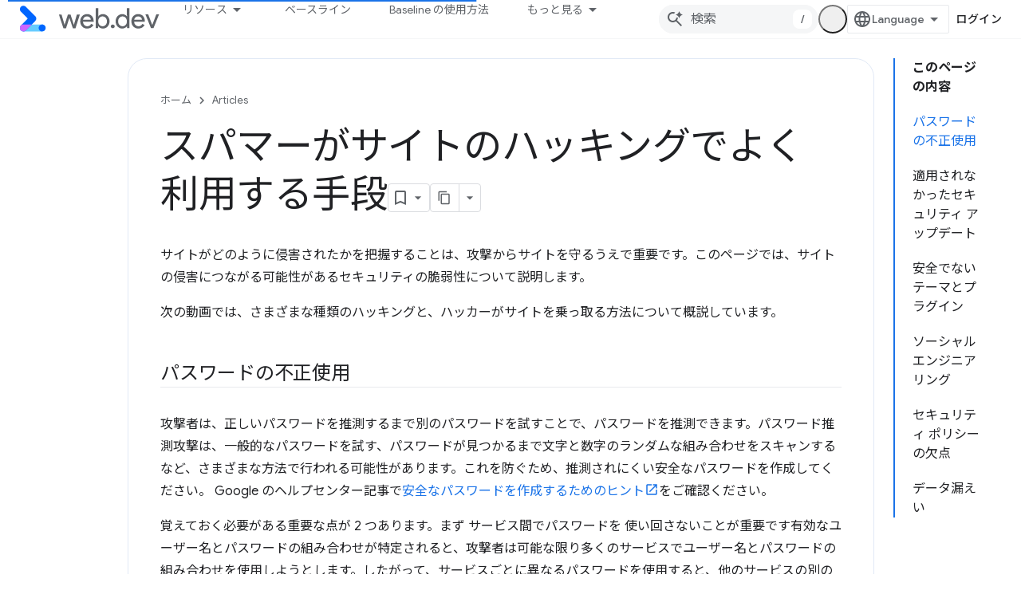

--- FILE ---
content_type: text/html; charset=utf-8
request_url: https://web.dev/articles/top-ways-sites-get-hacked-by-spammers?hl=ja
body_size: 18171
content:









<!doctype html>
<html 
      lang="ja-x-mtfrom-en"
      dir="ltr">
  <head>
    <meta name="google-signin-client-id" content="157101835696-ooapojlodmuabs2do2vuhhnf90bccmoi.apps.googleusercontent.com"><meta name="google-signin-scope"
          content="profile email https://www.googleapis.com/auth/developerprofiles https://www.googleapis.com/auth/developerprofiles.award https://www.googleapis.com/auth/devprofiles.full_control.firstparty"><meta property="og:site_name" content="web.dev">
    <meta property="og:type" content="website"><meta name="theme-color" content="#3740ff"><meta charset="utf-8">
    <meta content="IE=Edge" http-equiv="X-UA-Compatible">
    <meta name="viewport" content="width=device-width, initial-scale=1">
    

    <link rel="manifest" href="/_pwa/web/manifest.json"
          crossorigin="use-credentials">
    <link rel="preconnect" href="//www.gstatic.com" crossorigin>
    <link rel="preconnect" href="//fonts.gstatic.com" crossorigin>
    <link rel="preconnect" href="//fonts.googleapis.com" crossorigin>
    <link rel="preconnect" href="//apis.google.com" crossorigin>
    <link rel="preconnect" href="//www.google-analytics.com" crossorigin><link rel="stylesheet" href="//fonts.googleapis.com/css?family=Google+Sans:400,500|Roboto:400,400italic,500,500italic,700,700italic|Roboto+Mono:400,500,700&display=swap">
      <link rel="stylesheet"
            href="//fonts.googleapis.com/css2?family=Material+Icons&family=Material+Symbols+Outlined&display=block"><link rel="stylesheet" href="//fonts.googleapis.com/earlyaccess/notosansjp.css"><link rel="stylesheet" href="https://www.gstatic.com/devrel-devsite/prod/v5f5028bd8220352863507a1bacc6e2ea79a725fdb2dd736f205c6da16a3d00d1/web/css/app.css">
      
        <link rel="stylesheet" href="https://www.gstatic.com/devrel-devsite/prod/v5f5028bd8220352863507a1bacc6e2ea79a725fdb2dd736f205c6da16a3d00d1/web/css/dark-theme.css" disabled>
      <link rel="shortcut icon" href="https://www.gstatic.com/devrel-devsite/prod/v5f5028bd8220352863507a1bacc6e2ea79a725fdb2dd736f205c6da16a3d00d1/web/images/favicon.png">
    <link rel="apple-touch-icon" href="https://www.gstatic.com/devrel-devsite/prod/v5f5028bd8220352863507a1bacc6e2ea79a725fdb2dd736f205c6da16a3d00d1/web/images/touchicon-180.png"><link rel="canonical" href="https://web.dev/articles/top-ways-sites-get-hacked-by-spammers?hl=ja"><link rel="search" type="application/opensearchdescription+xml"
            title="web.dev" href="https://web.dev/s/opensearch.xml?hl=ja">
      <link rel="alternate" hreflang="en"
          href="https://web.dev/articles/top-ways-sites-get-hacked-by-spammers" /><link rel="alternate" hreflang="x-default" href="https://web.dev/articles/top-ways-sites-get-hacked-by-spammers" /><link rel="alternate" hreflang="ar"
          href="https://web.dev/articles/top-ways-sites-get-hacked-by-spammers?hl=ar" /><link rel="alternate" hreflang="bn"
          href="https://web.dev/articles/top-ways-sites-get-hacked-by-spammers?hl=bn" /><link rel="alternate" hreflang="zh-Hans"
          href="https://web.dev/articles/top-ways-sites-get-hacked-by-spammers?hl=zh-cn" /><link rel="alternate" hreflang="zh-Hant"
          href="https://web.dev/articles/top-ways-sites-get-hacked-by-spammers?hl=zh-tw" /><link rel="alternate" hreflang="fa"
          href="https://web.dev/articles/top-ways-sites-get-hacked-by-spammers?hl=fa" /><link rel="alternate" hreflang="fr"
          href="https://web.dev/articles/top-ways-sites-get-hacked-by-spammers?hl=fr" /><link rel="alternate" hreflang="de"
          href="https://web.dev/articles/top-ways-sites-get-hacked-by-spammers?hl=de" /><link rel="alternate" hreflang="he"
          href="https://web.dev/articles/top-ways-sites-get-hacked-by-spammers?hl=he" /><link rel="alternate" hreflang="hi"
          href="https://web.dev/articles/top-ways-sites-get-hacked-by-spammers?hl=hi" /><link rel="alternate" hreflang="id"
          href="https://web.dev/articles/top-ways-sites-get-hacked-by-spammers?hl=id" /><link rel="alternate" hreflang="it"
          href="https://web.dev/articles/top-ways-sites-get-hacked-by-spammers?hl=it" /><link rel="alternate" hreflang="ja"
          href="https://web.dev/articles/top-ways-sites-get-hacked-by-spammers?hl=ja" /><link rel="alternate" hreflang="ko"
          href="https://web.dev/articles/top-ways-sites-get-hacked-by-spammers?hl=ko" /><link rel="alternate" hreflang="pl"
          href="https://web.dev/articles/top-ways-sites-get-hacked-by-spammers?hl=pl" /><link rel="alternate" hreflang="pt-BR"
          href="https://web.dev/articles/top-ways-sites-get-hacked-by-spammers?hl=pt-br" /><link rel="alternate" hreflang="ru"
          href="https://web.dev/articles/top-ways-sites-get-hacked-by-spammers?hl=ru" /><link rel="alternate" hreflang="es-419"
          href="https://web.dev/articles/top-ways-sites-get-hacked-by-spammers?hl=es-419" /><link rel="alternate" hreflang="th"
          href="https://web.dev/articles/top-ways-sites-get-hacked-by-spammers?hl=th" /><link rel="alternate" hreflang="tr"
          href="https://web.dev/articles/top-ways-sites-get-hacked-by-spammers?hl=tr" /><link rel="alternate" hreflang="vi"
          href="https://web.dev/articles/top-ways-sites-get-hacked-by-spammers?hl=vi" /><link rel="alternate" hreflang="en-cn"
          href="https://web.developers.google.cn/articles/top-ways-sites-get-hacked-by-spammers" /><link rel="alternate" hreflang="x-default" href="https://web.developers.google.cn/articles/top-ways-sites-get-hacked-by-spammers" /><link rel="alternate" hreflang="ar-cn"
          href="https://web.developers.google.cn/articles/top-ways-sites-get-hacked-by-spammers?hl=ar" /><link rel="alternate" hreflang="bn-cn"
          href="https://web.developers.google.cn/articles/top-ways-sites-get-hacked-by-spammers?hl=bn" /><link rel="alternate" hreflang="zh-Hans-cn"
          href="https://web.developers.google.cn/articles/top-ways-sites-get-hacked-by-spammers?hl=zh-cn" /><link rel="alternate" hreflang="zh-Hant-cn"
          href="https://web.developers.google.cn/articles/top-ways-sites-get-hacked-by-spammers?hl=zh-tw" /><link rel="alternate" hreflang="fa-cn"
          href="https://web.developers.google.cn/articles/top-ways-sites-get-hacked-by-spammers?hl=fa" /><link rel="alternate" hreflang="fr-cn"
          href="https://web.developers.google.cn/articles/top-ways-sites-get-hacked-by-spammers?hl=fr" /><link rel="alternate" hreflang="de-cn"
          href="https://web.developers.google.cn/articles/top-ways-sites-get-hacked-by-spammers?hl=de" /><link rel="alternate" hreflang="he-cn"
          href="https://web.developers.google.cn/articles/top-ways-sites-get-hacked-by-spammers?hl=he" /><link rel="alternate" hreflang="hi-cn"
          href="https://web.developers.google.cn/articles/top-ways-sites-get-hacked-by-spammers?hl=hi" /><link rel="alternate" hreflang="id-cn"
          href="https://web.developers.google.cn/articles/top-ways-sites-get-hacked-by-spammers?hl=id" /><link rel="alternate" hreflang="it-cn"
          href="https://web.developers.google.cn/articles/top-ways-sites-get-hacked-by-spammers?hl=it" /><link rel="alternate" hreflang="ja-cn"
          href="https://web.developers.google.cn/articles/top-ways-sites-get-hacked-by-spammers?hl=ja" /><link rel="alternate" hreflang="ko-cn"
          href="https://web.developers.google.cn/articles/top-ways-sites-get-hacked-by-spammers?hl=ko" /><link rel="alternate" hreflang="pl-cn"
          href="https://web.developers.google.cn/articles/top-ways-sites-get-hacked-by-spammers?hl=pl" /><link rel="alternate" hreflang="pt-BR-cn"
          href="https://web.developers.google.cn/articles/top-ways-sites-get-hacked-by-spammers?hl=pt-br" /><link rel="alternate" hreflang="ru-cn"
          href="https://web.developers.google.cn/articles/top-ways-sites-get-hacked-by-spammers?hl=ru" /><link rel="alternate" hreflang="es-419-cn"
          href="https://web.developers.google.cn/articles/top-ways-sites-get-hacked-by-spammers?hl=es-419" /><link rel="alternate" hreflang="th-cn"
          href="https://web.developers.google.cn/articles/top-ways-sites-get-hacked-by-spammers?hl=th" /><link rel="alternate" hreflang="tr-cn"
          href="https://web.developers.google.cn/articles/top-ways-sites-get-hacked-by-spammers?hl=tr" /><link rel="alternate" hreflang="vi-cn"
          href="https://web.developers.google.cn/articles/top-ways-sites-get-hacked-by-spammers?hl=vi" /><title>スパマーがサイトのハッキングでよく利用する手段 &nbsp;|&nbsp; Articles &nbsp;|&nbsp; web.dev</title>

<meta property="og:title" content="スパマーがサイトのハッキングでよく利用する手段 &nbsp;|&nbsp; Articles &nbsp;|&nbsp; web.dev"><meta name="description" content="スパマーがサイトを侵害する手口をご確認ください。">
  <meta property="og:description" content="スパマーがサイトを侵害する手口をご確認ください。"><meta property="og:url" content="https://web.dev/articles/top-ways-sites-get-hacked-by-spammers?hl=ja"><meta property="og:locale" content="ja"><script type="application/ld+json">
  {
    "@context": "https://schema.org",
    "@type": "Article",
    "dateModified": "2015-01-01",
    "headline": "スパマーがサイトのハッキングでよく利用する手段"
  }
</script><script type="application/ld+json">
  {
    "@context": "https://schema.org",
    "@type": "BreadcrumbList",
    "itemListElement": [{
      "@type": "ListItem",
      "position": 1,
      "name": "Articles",
      "item": "https://web.dev/articles"
    },{
      "@type": "ListItem",
      "position": 2,
      "name": "スパマーがサイトのハッキングでよく利用する手段",
      "item": "https://web.dev/articles/top-ways-sites-get-hacked-by-spammers"
    }]
  }
  </script><link rel="alternate machine-translated-from" hreflang="en"
        href="https://web.dev/articles/top-ways-sites-get-hacked-by-spammers?hl=en">
  

  

  

  

  


    
      <link rel="stylesheet" href="/extras.css"></head>
  <body class="color-scheme--light"
        template="page"
        theme="web-theme"
        type="article"
        
        appearance
        
        layout="docs"
        
        
        
        
        
        display-toc
        pending>
  
    <devsite-progress type="indeterminate" id="app-progress"></devsite-progress>
  
  
    <a href="#main-content" class="skip-link button">
      
      メイン コンテンツにスキップ
    </a>
    <section class="devsite-wrapper">
      <devsite-cookie-notification-bar></devsite-cookie-notification-bar><devsite-header role="banner">
  
    





















<div class="devsite-header--inner" data-nosnippet>
  <div class="devsite-top-logo-row-wrapper-wrapper">
    <div class="devsite-top-logo-row-wrapper">
      <div class="devsite-top-logo-row">
        <button type="button" id="devsite-hamburger-menu"
          class="devsite-header-icon-button button-flat material-icons gc-analytics-event"
          data-category="Site-Wide Custom Events"
          data-label="Navigation menu button"
          visually-hidden
          aria-label="メニューを開く">
        </button>
        
<div class="devsite-product-name-wrapper">

  <a href="/" class="devsite-site-logo-link gc-analytics-event"
   data-category="Site-Wide Custom Events" data-label="Site logo" track-type="globalNav"
   track-name="webDev" track-metadata-position="nav"
   track-metadata-eventDetail="nav">
  
  <picture>
    
    <source srcset="https://www.gstatic.com/devrel-devsite/prod/v5f5028bd8220352863507a1bacc6e2ea79a725fdb2dd736f205c6da16a3d00d1/web/images/lockup-dark-theme.svg"
            media="(prefers-color-scheme: dark)"
            class="devsite-dark-theme">
    
    <img src="https://www.gstatic.com/devrel-devsite/prod/v5f5028bd8220352863507a1bacc6e2ea79a725fdb2dd736f205c6da16a3d00d1/web/images/lockup.svg" class="devsite-site-logo" alt="web.dev">
  </picture>
  
</a>



  
  
  <span class="devsite-product-name">
    <ul class="devsite-breadcrumb-list"
  >
  
  <li class="devsite-breadcrumb-item
             ">
    
    
    
      
      
    
  </li>
  
</ul>
  </span>

</div>
        <div class="devsite-top-logo-row-middle">
          <div class="devsite-header-upper-tabs">
            
              
              
  <devsite-tabs class="upper-tabs">

    <nav class="devsite-tabs-wrapper" aria-label="上部のタブ">
      
        
          <tab class="devsite-dropdown
    devsite-dropdown-full
    
    
    ">
  
    <button
      class="devsite-tabs-content devsite-tabs-dropdown-only gc-analytics-event  devsite-icon devsite-icon-arrow-drop-down"
  
       track-type="nav"
       track-metadata-position="nav - リソース"
       track-metadata-module="primary nav"
       
       
         
           data-category="Site-Wide Custom Events"
         
           data-label="Tab: リソース"
         
           track-name="リソース"
         
       >
    リソース
  
  </button>
  
  <div class="devsite-tabs-dropdown" role="menu" aria-label="submenu" hidden>
    
    <div class="devsite-tabs-dropdown-content">
      
        <div class="devsite-tabs-dropdown-column
                    ">
          
            <ul class="devsite-tabs-dropdown-section
                       build-icon web-dev-subnav">
              
                <li class="devsite-nav-title" role="heading" tooltip>ウェブ プラットフォーム</li>
              
              
                <li class="devsite-nav-description">自分のペースでウェブ プラットフォームを学びましょう。</li>
              
              
                <li class="devsite-nav-item">
                  <a href="https://web.dev/html?hl=ja"
                    
                     track-type="nav"
                     track-metadata-eventdetail="https://web.dev/html?hl=ja"
                     track-metadata-position="nav - リソース"
                     track-metadata-module="tertiary nav"
                     
                       track-metadata-module_headline="ウェブ プラットフォーム"
                     
                     tooltip
                  >
                    
                    <div class="devsite-nav-item-title">
                      HTML
                    </div>
                    
                  </a>
                </li>
              
                <li class="devsite-nav-item">
                  <a href="https://web.dev/css?hl=ja"
                    
                     track-type="nav"
                     track-metadata-eventdetail="https://web.dev/css?hl=ja"
                     track-metadata-position="nav - リソース"
                     track-metadata-module="tertiary nav"
                     
                       track-metadata-module_headline="ウェブ プラットフォーム"
                     
                     tooltip
                  >
                    
                    <div class="devsite-nav-item-title">
                      CSS
                    </div>
                    
                  </a>
                </li>
              
                <li class="devsite-nav-item">
                  <a href="https://web.dev/javascript?hl=ja"
                    
                     track-type="nav"
                     track-metadata-eventdetail="https://web.dev/javascript?hl=ja"
                     track-metadata-position="nav - リソース"
                     track-metadata-module="tertiary nav"
                     
                       track-metadata-module_headline="ウェブ プラットフォーム"
                     
                     tooltip
                  >
                    
                    <div class="devsite-nav-item-title">
                      JavaScript
                    </div>
                    
                  </a>
                </li>
              
            </ul>
          
        </div>
      
        <div class="devsite-tabs-dropdown-column
                    ">
          
            <ul class="devsite-tabs-dropdown-section
                       build-icon web-dev-subnav">
              
                <li class="devsite-nav-title" role="heading" tooltip>ユーザー エクスペリエンス</li>
              
              
                <li class="devsite-nav-description">ユーザー エクスペリエンスを向上させる方法を学びます。</li>
              
              
                <li class="devsite-nav-item">
                  <a href="https://web.dev/performance?hl=ja"
                    
                     track-type="nav"
                     track-metadata-eventdetail="https://web.dev/performance?hl=ja"
                     track-metadata-position="nav - リソース"
                     track-metadata-module="tertiary nav"
                     
                       track-metadata-module_headline="ユーザー エクスペリエンス"
                     
                     tooltip
                  >
                    
                    <div class="devsite-nav-item-title">
                      パフォーマンス
                    </div>
                    
                  </a>
                </li>
              
                <li class="devsite-nav-item">
                  <a href="https://web.dev/accessibility?hl=ja"
                    
                     track-type="nav"
                     track-metadata-eventdetail="https://web.dev/accessibility?hl=ja"
                     track-metadata-position="nav - リソース"
                     track-metadata-module="tertiary nav"
                     
                       track-metadata-module_headline="ユーザー エクスペリエンス"
                     
                     tooltip
                  >
                    
                    <div class="devsite-nav-item-title">
                      ユーザー補助
                    </div>
                    
                  </a>
                </li>
              
                <li class="devsite-nav-item">
                  <a href="https://web.dev/identity?hl=ja"
                    
                     track-type="nav"
                     track-metadata-eventdetail="https://web.dev/identity?hl=ja"
                     track-metadata-position="nav - リソース"
                     track-metadata-module="tertiary nav"
                     
                       track-metadata-module_headline="ユーザー エクスペリエンス"
                     
                     tooltip
                  >
                    
                    <div class="devsite-nav-item-title">
                      ID
                    </div>
                    
                  </a>
                </li>
              
            </ul>
          
        </div>
      
        <div class="devsite-tabs-dropdown-column
                    ">
          
            <ul class="devsite-tabs-dropdown-section
                       productivity-icon web-dev-subnav">
              
                <li class="devsite-nav-title" role="heading" tooltip>詳細</li>
              
              
                <li class="devsite-nav-description">ウェブ開発の最新情報を把握する。</li>
              
              
                <li class="devsite-nav-item">
                  <a href="https://web.dev/learn/html?hl=ja"
                    
                     track-type="nav"
                     track-metadata-eventdetail="https://web.dev/learn/html?hl=ja"
                     track-metadata-position="nav - リソース"
                     track-metadata-module="tertiary nav"
                     
                       track-metadata-module_headline="詳細"
                     
                     tooltip
                  >
                    
                    <div class="devsite-nav-item-title">
                      HTML を学ぶ
                    </div>
                    
                  </a>
                </li>
              
                <li class="devsite-nav-item">
                  <a href="https://web.dev/learn/css?hl=ja"
                    
                     track-type="nav"
                     track-metadata-eventdetail="https://web.dev/learn/css?hl=ja"
                     track-metadata-position="nav - リソース"
                     track-metadata-module="tertiary nav"
                     
                       track-metadata-module_headline="詳細"
                     
                     tooltip
                  >
                    
                    <div class="devsite-nav-item-title">
                      CSS を学ぶ
                    </div>
                    
                  </a>
                </li>
              
                <li class="devsite-nav-item">
                  <a href="https://web.dev/learn/javascript?hl=ja"
                    
                     track-type="nav"
                     track-metadata-eventdetail="https://web.dev/learn/javascript?hl=ja"
                     track-metadata-position="nav - リソース"
                     track-metadata-module="tertiary nav"
                     
                       track-metadata-module_headline="詳細"
                     
                     tooltip
                  >
                    
                    <div class="devsite-nav-item-title">
                      JavaScript を学ぶ
                    </div>
                    
                  </a>
                </li>
              
                <li class="devsite-nav-item">
                  <a href="https://web.dev/learn/performance?hl=ja"
                    
                     track-type="nav"
                     track-metadata-eventdetail="https://web.dev/learn/performance?hl=ja"
                     track-metadata-position="nav - リソース"
                     track-metadata-module="tertiary nav"
                     
                       track-metadata-module_headline="詳細"
                     
                     tooltip
                  >
                    
                    <div class="devsite-nav-item-title">
                      パフォーマンスを学ぶ
                    </div>
                    
                  </a>
                </li>
              
                <li class="devsite-nav-item">
                  <a href="https://web.dev/learn/accessibility?hl=ja"
                    
                     track-type="nav"
                     track-metadata-eventdetail="https://web.dev/learn/accessibility?hl=ja"
                     track-metadata-position="nav - リソース"
                     track-metadata-module="tertiary nav"
                     
                       track-metadata-module_headline="詳細"
                     
                     tooltip
                  >
                    
                    <div class="devsite-nav-item-title">
                      ユーザー補助について
                    </div>
                    
                  </a>
                </li>
              
                <li class="devsite-nav-item">
                  <a href="https://web.dev/learn?hl=ja"
                    
                     track-type="nav"
                     track-metadata-eventdetail="https://web.dev/learn?hl=ja"
                     track-metadata-position="nav - リソース"
                     track-metadata-module="tertiary nav"
                     
                       track-metadata-module_headline="詳細"
                     
                     tooltip
                  >
                    
                    <div class="devsite-nav-item-title">
                      その他のコース
                    </div>
                    
                  </a>
                </li>
              
            </ul>
          
        </div>
      
        <div class="devsite-tabs-dropdown-column
                    ">
          
            <ul class="devsite-tabs-dropdown-section
                       experience-icon web-dev-subnav">
              
                <li class="devsite-nav-title" role="heading" tooltip>参考情報</li>
              
              
                <li class="devsite-nav-description">コンテンツ コレクションやパターンなどを探索できます。</li>
              
              
                <li class="devsite-nav-item">
                  <a href="https://web.dev/explore/ai?hl=ja"
                    
                     track-type="nav"
                     track-metadata-eventdetail="https://web.dev/explore/ai?hl=ja"
                     track-metadata-position="nav - リソース"
                     track-metadata-module="tertiary nav"
                     
                       track-metadata-module_headline="参考情報"
                     
                     tooltip
                  >
                    
                    <div class="devsite-nav-item-title">
                      AI とウェブ
                    </div>
                    
                  </a>
                </li>
              
                <li class="devsite-nav-item">
                  <a href="https://web.dev/explore?hl=ja"
                    
                     track-type="nav"
                     track-metadata-eventdetail="https://web.dev/explore?hl=ja"
                     track-metadata-position="nav - リソース"
                     track-metadata-module="tertiary nav"
                     
                       track-metadata-module_headline="参考情報"
                     
                     tooltip
                  >
                    
                    <div class="devsite-nav-item-title">
                      確認
                    </div>
                    
                  </a>
                </li>
              
                <li class="devsite-nav-item">
                  <a href="https://pagespeed.web.dev/?hl=ja"
                    
                     track-type="nav"
                     track-metadata-eventdetail="https://pagespeed.web.dev/?hl=ja"
                     track-metadata-position="nav - リソース"
                     track-metadata-module="tertiary nav"
                     
                       track-metadata-module_headline="参考情報"
                     
                     tooltip
                  >
                    
                    <div class="devsite-nav-item-title">
                      PageSpeed Insights
                    </div>
                    
                  </a>
                </li>
              
                <li class="devsite-nav-item">
                  <a href="https://web.dev/patterns?hl=ja"
                    
                     track-type="nav"
                     track-metadata-eventdetail="https://web.dev/patterns?hl=ja"
                     track-metadata-position="nav - リソース"
                     track-metadata-module="tertiary nav"
                     
                       track-metadata-module_headline="参考情報"
                     
                     tooltip
                  >
                    
                    <div class="devsite-nav-item-title">
                      パターン
                    </div>
                    
                  </a>
                </li>
              
                <li class="devsite-nav-item">
                  <a href="https://web.dev/shows?hl=ja"
                    
                     track-type="nav"
                     track-metadata-eventdetail="https://web.dev/shows?hl=ja"
                     track-metadata-position="nav - リソース"
                     track-metadata-module="tertiary nav"
                     
                       track-metadata-module_headline="参考情報"
                     
                     tooltip
                  >
                    
                    <div class="devsite-nav-item-title">
                      ポッドキャストや番組
                    </div>
                    
                  </a>
                </li>
              
                <li class="devsite-nav-item">
                  <a href="https://web.dev/newsletter?hl=ja"
                    
                     track-type="nav"
                     track-metadata-eventdetail="https://web.dev/newsletter?hl=ja"
                     track-metadata-position="nav - リソース"
                     track-metadata-module="tertiary nav"
                     
                       track-metadata-module_headline="参考情報"
                     
                     tooltip
                  >
                    
                    <div class="devsite-nav-item-title">
                      デベロッパー向けニュースレター
                    </div>
                    
                  </a>
                </li>
              
                <li class="devsite-nav-item">
                  <a href="https://web.dev/about?hl=ja"
                    
                     track-type="nav"
                     track-metadata-eventdetail="https://web.dev/about?hl=ja"
                     track-metadata-position="nav - リソース"
                     track-metadata-module="tertiary nav"
                     
                       track-metadata-module_headline="参考情報"
                     
                     tooltip
                  >
                    
                    <div class="devsite-nav-item-title">
                      web.dev について
                    </div>
                    
                  </a>
                </li>
              
            </ul>
          
        </div>
      
    </div>
  </div>
</tab>
        
      
        
          <tab  >
            
    <a href="https://web.dev/baseline?hl=ja"
    class="devsite-tabs-content gc-analytics-event "
      track-metadata-eventdetail="https://web.dev/baseline?hl=ja"
    
       track-type="nav"
       track-metadata-position="nav - ベースライン"
       track-metadata-module="primary nav"
       
       
         
           data-category="Site-Wide Custom Events"
         
           data-label="Tab: ベースライン"
         
           track-name="ベースライン"
         
       >
    ベースライン
  
    </a>
    
  
          </tab>
        
      
        
          <tab  >
            
    <a href="https://web.dev/how-to-use-baseline?hl=ja"
    class="devsite-tabs-content gc-analytics-event "
      track-metadata-eventdetail="https://web.dev/how-to-use-baseline?hl=ja"
    
       track-type="nav"
       track-metadata-position="nav - baseline の使用方法"
       track-metadata-module="primary nav"
       
       
         
           data-category="Site-Wide Custom Events"
         
           data-label="Tab: Baseline の使用方法"
         
           track-name="baseline の使用方法"
         
       >
    Baseline の使用方法
  
    </a>
    
  
          </tab>
        
      
        
          <tab  >
            
    <a href="https://web.dev/blog?hl=ja"
    class="devsite-tabs-content gc-analytics-event "
      track-metadata-eventdetail="https://web.dev/blog?hl=ja"
    
       track-type="nav"
       track-metadata-position="nav - ブログ"
       track-metadata-module="primary nav"
       
       
         
           data-category="Site-Wide Custom Events"
         
           data-label="Tab: ブログ"
         
           track-name="ブログ"
         
       >
    ブログ
  
    </a>
    
  
          </tab>
        
      
        
          <tab  >
            
    <a href="https://web.dev/case-studies?hl=ja"
    class="devsite-tabs-content gc-analytics-event "
      track-metadata-eventdetail="https://web.dev/case-studies?hl=ja"
    
       track-type="nav"
       track-metadata-position="nav - 事例紹介"
       track-metadata-module="primary nav"
       
       
         
           data-category="Site-Wide Custom Events"
         
           data-label="Tab: 事例紹介"
         
           track-name="事例紹介"
         
       >
    事例紹介
  
    </a>
    
  
          </tab>
        
      
    </nav>

  </devsite-tabs>

            
           </div>
          
<devsite-search
    enable-signin
    enable-search
    enable-suggestions
      enable-query-completion
    
    enable-search-summaries
    project-name="Articles"
    tenant-name="web.dev"
    
    
    
    
    
    >
  <form class="devsite-search-form" action="https://web.dev/s/results?hl=ja" method="GET">
    <div class="devsite-search-container">
      <button type="button"
              search-open
              class="devsite-search-button devsite-header-icon-button button-flat material-icons"
              
              aria-label="検索を開始"></button>
      <div class="devsite-searchbox">
        <input
          aria-activedescendant=""
          aria-autocomplete="list"
          
          aria-label="検索"
          aria-expanded="false"
          aria-haspopup="listbox"
          autocomplete="off"
          class="devsite-search-field devsite-search-query"
          name="q"
          
          placeholder="検索"
          role="combobox"
          type="text"
          value=""
          >
          <div class="devsite-search-image material-icons" aria-hidden="true">
            
              <svg class="devsite-search-ai-image" width="24" height="24" viewBox="0 0 24 24" fill="none" xmlns="http://www.w3.org/2000/svg">
                  <g clip-path="url(#clip0_6641_386)">
                    <path d="M19.6 21L13.3 14.7C12.8 15.1 12.225 15.4167 11.575 15.65C10.925 15.8833 10.2333 16 9.5 16C7.68333 16 6.14167 15.375 4.875 14.125C3.625 12.8583 3 11.3167 3 9.5C3 7.68333 3.625 6.15 4.875 4.9C6.14167 3.63333 7.68333 3 9.5 3C10.0167 3 10.5167 3.05833 11 3.175C11.4833 3.275 11.9417 3.43333 12.375 3.65L10.825 5.2C10.6083 5.13333 10.3917 5.08333 10.175 5.05C9.95833 5.01667 9.73333 5 9.5 5C8.25 5 7.18333 5.44167 6.3 6.325C5.43333 7.19167 5 8.25 5 9.5C5 10.75 5.43333 11.8167 6.3 12.7C7.18333 13.5667 8.25 14 9.5 14C10.6667 14 11.6667 13.625 12.5 12.875C13.35 12.1083 13.8417 11.15 13.975 10H15.975C15.925 10.6333 15.7833 11.2333 15.55 11.8C15.3333 12.3667 15.05 12.8667 14.7 13.3L21 19.6L19.6 21ZM17.5 12C17.5 10.4667 16.9667 9.16667 15.9 8.1C14.8333 7.03333 13.5333 6.5 12 6.5C13.5333 6.5 14.8333 5.96667 15.9 4.9C16.9667 3.83333 17.5 2.53333 17.5 0.999999C17.5 2.53333 18.0333 3.83333 19.1 4.9C20.1667 5.96667 21.4667 6.5 23 6.5C21.4667 6.5 20.1667 7.03333 19.1 8.1C18.0333 9.16667 17.5 10.4667 17.5 12Z" fill="#5F6368"/>
                  </g>
                <defs>
                <clipPath id="clip0_6641_386">
                <rect width="24" height="24" fill="white"/>
                </clipPath>
                </defs>
              </svg>
            
          </div>
          <div class="devsite-search-shortcut-icon-container" aria-hidden="true">
            <kbd class="devsite-search-shortcut-icon">/</kbd>
          </div>
      </div>
    </div>
  </form>
  <button type="button"
          search-close
          class="devsite-search-button devsite-header-icon-button button-flat material-icons"
          
          aria-label="検索を閉じる"></button>
</devsite-search>

        </div>

        

          

          

          <devsite-appearance-selector></devsite-appearance-selector>

          
<devsite-language-selector>
  <ul role="presentation">
    
    
    <li role="presentation">
      <a role="menuitem" lang="en"
        >English</a>
    </li>
    
    <li role="presentation">
      <a role="menuitem" lang="de"
        >Deutsch</a>
    </li>
    
    <li role="presentation">
      <a role="menuitem" lang="es_419"
        >Español – América Latina</a>
    </li>
    
    <li role="presentation">
      <a role="menuitem" lang="fr"
        >Français</a>
    </li>
    
    <li role="presentation">
      <a role="menuitem" lang="id"
        >Indonesia</a>
    </li>
    
    <li role="presentation">
      <a role="menuitem" lang="it"
        >Italiano</a>
    </li>
    
    <li role="presentation">
      <a role="menuitem" lang="pl"
        >Polski</a>
    </li>
    
    <li role="presentation">
      <a role="menuitem" lang="pt_br"
        >Português – Brasil</a>
    </li>
    
    <li role="presentation">
      <a role="menuitem" lang="vi"
        >Tiếng Việt</a>
    </li>
    
    <li role="presentation">
      <a role="menuitem" lang="tr"
        >Türkçe</a>
    </li>
    
    <li role="presentation">
      <a role="menuitem" lang="ru"
        >Русский</a>
    </li>
    
    <li role="presentation">
      <a role="menuitem" lang="he"
        >עברית</a>
    </li>
    
    <li role="presentation">
      <a role="menuitem" lang="ar"
        >العربيّة</a>
    </li>
    
    <li role="presentation">
      <a role="menuitem" lang="fa"
        >فارسی</a>
    </li>
    
    <li role="presentation">
      <a role="menuitem" lang="hi"
        >हिंदी</a>
    </li>
    
    <li role="presentation">
      <a role="menuitem" lang="bn"
        >বাংলা</a>
    </li>
    
    <li role="presentation">
      <a role="menuitem" lang="th"
        >ภาษาไทย</a>
    </li>
    
    <li role="presentation">
      <a role="menuitem" lang="zh_cn"
        >中文 – 简体</a>
    </li>
    
    <li role="presentation">
      <a role="menuitem" lang="zh_tw"
        >中文 – 繁體</a>
    </li>
    
    <li role="presentation">
      <a role="menuitem" lang="ja"
        >日本語</a>
    </li>
    
    <li role="presentation">
      <a role="menuitem" lang="ko"
        >한국어</a>
    </li>
    
  </ul>
</devsite-language-selector>


          

        

        
          <devsite-user 
                        
                        
                          enable-profiles
                        
                        
                        id="devsite-user">
            
              
              <span class="button devsite-top-button" aria-hidden="true" visually-hidden>ログイン</span>
            
          </devsite-user>
        
        
        
      </div>
    </div>
  </div>



  <div class="devsite-collapsible-section
    
      devsite-header-no-lower-tabs
    ">
    <div class="devsite-header-background">
      
        
      
      
    </div>
  </div>

</div>



  
</devsite-header>
      <devsite-book-nav scrollbars hidden>
        
          





















<div class="devsite-book-nav-filter"
     hidden>
  <span class="filter-list-icon material-icons" aria-hidden="true"></span>
  <input type="text"
         placeholder="フィルタ"
         
         aria-label="フィルタ テキストを入力"
         role="searchbox">
  
  <span class="filter-clear-button hidden"
        data-title="フィルタをクリア"
        aria-label="フィルタをクリア"
        role="button"
        tabindex="0"></span>
</div>

<nav class="devsite-book-nav devsite-nav nocontent"
     aria-label="サイドメニュー">
  <div class="devsite-mobile-header">
    <button type="button"
            id="devsite-close-nav"
            class="devsite-header-icon-button button-flat material-icons gc-analytics-event"
            data-category="Site-Wide Custom Events"
            data-label="Close navigation"
            aria-label="ナビゲーションを閉じる">
    </button>
    <div class="devsite-product-name-wrapper">

  <a href="/" class="devsite-site-logo-link gc-analytics-event"
   data-category="Site-Wide Custom Events" data-label="Site logo" track-type="globalNav"
   track-name="webDev" track-metadata-position="nav"
   track-metadata-eventDetail="nav">
  
  <picture>
    
    <source srcset="https://www.gstatic.com/devrel-devsite/prod/v5f5028bd8220352863507a1bacc6e2ea79a725fdb2dd736f205c6da16a3d00d1/web/images/lockup-dark-theme.svg"
            media="(prefers-color-scheme: dark)"
            class="devsite-dark-theme">
    
    <img src="https://www.gstatic.com/devrel-devsite/prod/v5f5028bd8220352863507a1bacc6e2ea79a725fdb2dd736f205c6da16a3d00d1/web/images/lockup.svg" class="devsite-site-logo" alt="web.dev">
  </picture>
  
</a>


  
      <span class="devsite-product-name">
        
        
        <ul class="devsite-breadcrumb-list"
  >
  
  <li class="devsite-breadcrumb-item
             ">
    
    
    
      
      
    
  </li>
  
</ul>
      </span>
    

</div>
  </div>

  <div class="devsite-book-nav-wrapper">
    <div class="devsite-mobile-nav-top">
      
        <ul class="devsite-nav-list">
          
            <li class="devsite-nav-item">
              
  
  <span
    
       class="devsite-nav-title"
       tooltip
    
    
      
        data-category="Site-Wide Custom Events"
      
        data-label="Tab: リソース"
      
        track-name="リソース"
      
    >
  
    <span class="devsite-nav-text" tooltip >
      リソース
   </span>
    
  
  </span>
  

  
    <ul class="devsite-nav-responsive-tabs devsite-nav-has-menu
               ">
      
<li class="devsite-nav-item">

  
  <span
    
       class="devsite-nav-title"
       tooltip
    
    
      
        data-category="Site-Wide Custom Events"
      
        data-label="Tab: リソース"
      
        track-name="リソース"
      
    >
  
    <span class="devsite-nav-text" tooltip menu="リソース">
      その他
   </span>
    
    <span class="devsite-nav-icon material-icons" data-icon="forward"
          menu="リソース">
    </span>
    
  
  </span>
  

</li>

    </ul>
  
              
            </li>
          
            <li class="devsite-nav-item">
              
  
  <a href="/baseline"
    
       class="devsite-nav-title gc-analytics-event
              
              "
    

    
      
        data-category="Site-Wide Custom Events"
      
        data-label="Tab: ベースライン"
      
        track-name="ベースライン"
      
    
     data-category="Site-Wide Custom Events"
     data-label="Responsive Tab: ベースライン"
     track-type="globalNav"
     track-metadata-eventDetail="globalMenu"
     track-metadata-position="nav">
  
    <span class="devsite-nav-text" tooltip >
      ベースライン
   </span>
    
  
  </a>
  

  
              
            </li>
          
            <li class="devsite-nav-item">
              
  
  <a href="/how-to-use-baseline"
    
       class="devsite-nav-title gc-analytics-event
              
              "
    

    
      
        data-category="Site-Wide Custom Events"
      
        data-label="Tab: Baseline の使用方法"
      
        track-name="baseline の使用方法"
      
    
     data-category="Site-Wide Custom Events"
     data-label="Responsive Tab: Baseline の使用方法"
     track-type="globalNav"
     track-metadata-eventDetail="globalMenu"
     track-metadata-position="nav">
  
    <span class="devsite-nav-text" tooltip >
      Baseline の使用方法
   </span>
    
  
  </a>
  

  
              
            </li>
          
            <li class="devsite-nav-item">
              
  
  <a href="/blog"
    
       class="devsite-nav-title gc-analytics-event
              
              "
    

    
      
        data-category="Site-Wide Custom Events"
      
        data-label="Tab: ブログ"
      
        track-name="ブログ"
      
    
     data-category="Site-Wide Custom Events"
     data-label="Responsive Tab: ブログ"
     track-type="globalNav"
     track-metadata-eventDetail="globalMenu"
     track-metadata-position="nav">
  
    <span class="devsite-nav-text" tooltip >
      ブログ
   </span>
    
  
  </a>
  

  
              
            </li>
          
            <li class="devsite-nav-item">
              
  
  <a href="/case-studies"
    
       class="devsite-nav-title gc-analytics-event
              
              "
    

    
      
        data-category="Site-Wide Custom Events"
      
        data-label="Tab: 事例紹介"
      
        track-name="事例紹介"
      
    
     data-category="Site-Wide Custom Events"
     data-label="Responsive Tab: 事例紹介"
     track-type="globalNav"
     track-metadata-eventDetail="globalMenu"
     track-metadata-position="nav">
  
    <span class="devsite-nav-text" tooltip >
      事例紹介
   </span>
    
  
  </a>
  

  
              
            </li>
          
          
          
        </ul>
      
    </div>
    
      <div class="devsite-mobile-nav-bottom">
        
        
          
    
      
      <ul class="devsite-nav-list" menu="リソース"
          aria-label="サイドメニュー" hidden>
        
          
            
              
<li class="devsite-nav-item devsite-nav-heading">

  
  <span
    
       class="devsite-nav-title"
       tooltip
    
    >
  
    <span class="devsite-nav-text" tooltip >
      ウェブ プラットフォーム
   </span>
    
  
  </span>
  

</li>

            
            
              
<li class="devsite-nav-item">

  
  <a href="/html"
    
       class="devsite-nav-title gc-analytics-event
              
              "
    

    
     data-category="Site-Wide Custom Events"
     data-label="Responsive Tab: HTML"
     track-type="navMenu"
     track-metadata-eventDetail="globalMenu"
     track-metadata-position="nav">
  
    <span class="devsite-nav-text" tooltip >
      HTML
   </span>
    
  
  </a>
  

</li>

            
              
<li class="devsite-nav-item">

  
  <a href="/css"
    
       class="devsite-nav-title gc-analytics-event
              
              "
    

    
     data-category="Site-Wide Custom Events"
     data-label="Responsive Tab: CSS"
     track-type="navMenu"
     track-metadata-eventDetail="globalMenu"
     track-metadata-position="nav">
  
    <span class="devsite-nav-text" tooltip >
      CSS
   </span>
    
  
  </a>
  

</li>

            
              
<li class="devsite-nav-item">

  
  <a href="/javascript"
    
       class="devsite-nav-title gc-analytics-event
              
              "
    

    
     data-category="Site-Wide Custom Events"
     data-label="Responsive Tab: JavaScript"
     track-type="navMenu"
     track-metadata-eventDetail="globalMenu"
     track-metadata-position="nav">
  
    <span class="devsite-nav-text" tooltip >
      JavaScript
   </span>
    
  
  </a>
  

</li>

            
          
        
          
            
              
<li class="devsite-nav-item devsite-nav-heading">

  
  <span
    
       class="devsite-nav-title"
       tooltip
    
    >
  
    <span class="devsite-nav-text" tooltip >
      ユーザー エクスペリエンス
   </span>
    
  
  </span>
  

</li>

            
            
              
<li class="devsite-nav-item">

  
  <a href="/performance"
    
       class="devsite-nav-title gc-analytics-event
              
              "
    

    
     data-category="Site-Wide Custom Events"
     data-label="Responsive Tab: パフォーマンス"
     track-type="navMenu"
     track-metadata-eventDetail="globalMenu"
     track-metadata-position="nav">
  
    <span class="devsite-nav-text" tooltip >
      パフォーマンス
   </span>
    
  
  </a>
  

</li>

            
              
<li class="devsite-nav-item">

  
  <a href="/accessibility"
    
       class="devsite-nav-title gc-analytics-event
              
              "
    

    
     data-category="Site-Wide Custom Events"
     data-label="Responsive Tab: ユーザー補助"
     track-type="navMenu"
     track-metadata-eventDetail="globalMenu"
     track-metadata-position="nav">
  
    <span class="devsite-nav-text" tooltip >
      ユーザー補助
   </span>
    
  
  </a>
  

</li>

            
              
<li class="devsite-nav-item">

  
  <a href="/identity"
    
       class="devsite-nav-title gc-analytics-event
              
              "
    

    
     data-category="Site-Wide Custom Events"
     data-label="Responsive Tab: ID"
     track-type="navMenu"
     track-metadata-eventDetail="globalMenu"
     track-metadata-position="nav">
  
    <span class="devsite-nav-text" tooltip >
      ID
   </span>
    
  
  </a>
  

</li>

            
          
        
          
            
              
<li class="devsite-nav-item devsite-nav-heading">

  
  <span
    
       class="devsite-nav-title"
       tooltip
    
    >
  
    <span class="devsite-nav-text" tooltip >
      詳細
   </span>
    
  
  </span>
  

</li>

            
            
              
<li class="devsite-nav-item">

  
  <a href="/learn/html"
    
       class="devsite-nav-title gc-analytics-event
              
              "
    

    
     data-category="Site-Wide Custom Events"
     data-label="Responsive Tab: HTML を学ぶ"
     track-type="navMenu"
     track-metadata-eventDetail="globalMenu"
     track-metadata-position="nav">
  
    <span class="devsite-nav-text" tooltip >
      HTML を学ぶ
   </span>
    
  
  </a>
  

</li>

            
              
<li class="devsite-nav-item">

  
  <a href="/learn/css"
    
       class="devsite-nav-title gc-analytics-event
              
              "
    

    
     data-category="Site-Wide Custom Events"
     data-label="Responsive Tab: CSS を学ぶ"
     track-type="navMenu"
     track-metadata-eventDetail="globalMenu"
     track-metadata-position="nav">
  
    <span class="devsite-nav-text" tooltip >
      CSS を学ぶ
   </span>
    
  
  </a>
  

</li>

            
              
<li class="devsite-nav-item">

  
  <a href="/learn/javascript"
    
       class="devsite-nav-title gc-analytics-event
              
              "
    

    
     data-category="Site-Wide Custom Events"
     data-label="Responsive Tab: JavaScript を学ぶ"
     track-type="navMenu"
     track-metadata-eventDetail="globalMenu"
     track-metadata-position="nav">
  
    <span class="devsite-nav-text" tooltip >
      JavaScript を学ぶ
   </span>
    
  
  </a>
  

</li>

            
              
<li class="devsite-nav-item">

  
  <a href="/learn/performance"
    
       class="devsite-nav-title gc-analytics-event
              
              "
    

    
     data-category="Site-Wide Custom Events"
     data-label="Responsive Tab: パフォーマンスを学ぶ"
     track-type="navMenu"
     track-metadata-eventDetail="globalMenu"
     track-metadata-position="nav">
  
    <span class="devsite-nav-text" tooltip >
      パフォーマンスを学ぶ
   </span>
    
  
  </a>
  

</li>

            
              
<li class="devsite-nav-item">

  
  <a href="/learn/accessibility"
    
       class="devsite-nav-title gc-analytics-event
              
              "
    

    
     data-category="Site-Wide Custom Events"
     data-label="Responsive Tab: ユーザー補助について"
     track-type="navMenu"
     track-metadata-eventDetail="globalMenu"
     track-metadata-position="nav">
  
    <span class="devsite-nav-text" tooltip >
      ユーザー補助について
   </span>
    
  
  </a>
  

</li>

            
              
<li class="devsite-nav-item">

  
  <a href="/learn"
    
       class="devsite-nav-title gc-analytics-event
              
              "
    

    
     data-category="Site-Wide Custom Events"
     data-label="Responsive Tab: その他のコース"
     track-type="navMenu"
     track-metadata-eventDetail="globalMenu"
     track-metadata-position="nav">
  
    <span class="devsite-nav-text" tooltip >
      その他のコース
   </span>
    
  
  </a>
  

</li>

            
          
        
          
            
              
<li class="devsite-nav-item devsite-nav-heading">

  
  <span
    
       class="devsite-nav-title"
       tooltip
    
    >
  
    <span class="devsite-nav-text" tooltip >
      参考情報
   </span>
    
  
  </span>
  

</li>

            
            
              
<li class="devsite-nav-item">

  
  <a href="/explore/ai"
    
       class="devsite-nav-title gc-analytics-event
              
              "
    

    
     data-category="Site-Wide Custom Events"
     data-label="Responsive Tab: AI とウェブ"
     track-type="navMenu"
     track-metadata-eventDetail="globalMenu"
     track-metadata-position="nav">
  
    <span class="devsite-nav-text" tooltip >
      AI とウェブ
   </span>
    
  
  </a>
  

</li>

            
              
<li class="devsite-nav-item">

  
  <a href="/explore"
    
       class="devsite-nav-title gc-analytics-event
              
              "
    

    
     data-category="Site-Wide Custom Events"
     data-label="Responsive Tab: 確認"
     track-type="navMenu"
     track-metadata-eventDetail="globalMenu"
     track-metadata-position="nav">
  
    <span class="devsite-nav-text" tooltip >
      確認
   </span>
    
  
  </a>
  

</li>

            
              
<li class="devsite-nav-item">

  
  <a href="https://pagespeed.web.dev/"
    
       class="devsite-nav-title gc-analytics-event
              
              "
    

    
     data-category="Site-Wide Custom Events"
     data-label="Responsive Tab: PageSpeed Insights"
     track-type="navMenu"
     track-metadata-eventDetail="globalMenu"
     track-metadata-position="nav">
  
    <span class="devsite-nav-text" tooltip >
      PageSpeed Insights
   </span>
    
  
  </a>
  

</li>

            
              
<li class="devsite-nav-item">

  
  <a href="/patterns"
    
       class="devsite-nav-title gc-analytics-event
              
              "
    

    
     data-category="Site-Wide Custom Events"
     data-label="Responsive Tab: パターン"
     track-type="navMenu"
     track-metadata-eventDetail="globalMenu"
     track-metadata-position="nav">
  
    <span class="devsite-nav-text" tooltip >
      パターン
   </span>
    
  
  </a>
  

</li>

            
              
<li class="devsite-nav-item">

  
  <a href="/shows"
    
       class="devsite-nav-title gc-analytics-event
              
              "
    

    
     data-category="Site-Wide Custom Events"
     data-label="Responsive Tab: ポッドキャストや番組"
     track-type="navMenu"
     track-metadata-eventDetail="globalMenu"
     track-metadata-position="nav">
  
    <span class="devsite-nav-text" tooltip >
      ポッドキャストや番組
   </span>
    
  
  </a>
  

</li>

            
              
<li class="devsite-nav-item">

  
  <a href="/newsletter"
    
       class="devsite-nav-title gc-analytics-event
              
              "
    

    
     data-category="Site-Wide Custom Events"
     data-label="Responsive Tab: デベロッパー向けニュースレター"
     track-type="navMenu"
     track-metadata-eventDetail="globalMenu"
     track-metadata-position="nav">
  
    <span class="devsite-nav-text" tooltip >
      デベロッパー向けニュースレター
   </span>
    
  
  </a>
  

</li>

            
              
<li class="devsite-nav-item">

  
  <a href="/about"
    
       class="devsite-nav-title gc-analytics-event
              
              "
    

    
     data-category="Site-Wide Custom Events"
     data-label="Responsive Tab: web.dev について"
     track-type="navMenu"
     track-metadata-eventDetail="globalMenu"
     track-metadata-position="nav">
  
    <span class="devsite-nav-text" tooltip >
      web.dev について
   </span>
    
  
  </a>
  

</li>

            
          
        
      </ul>
    
  
    
  
    
  
    
  
    
  
        
        
      </div>
    
  </div>
</nav>
        
      </devsite-book-nav>
      <section id="gc-wrapper">
        <main role="main" id="main-content" class="devsite-main-content"
            
              
              has-sidebar
            >
          <div class="devsite-sidebar">
            <div class="devsite-sidebar-content">
                
                <devsite-toc class="devsite-nav"
                            role="navigation"
                            aria-label="このページの内容"
                            depth="2"
                            scrollbars
                  ></devsite-toc>
                <devsite-recommendations-sidebar class="nocontent devsite-nav">
                </devsite-recommendations-sidebar>
            </div>
          </div>
          <devsite-content>
            
              












<article class="devsite-article">
  
  
  
  
  

  <div class="devsite-article-meta nocontent" role="navigation">
    
    
    <ul class="devsite-breadcrumb-list"
  
    aria-label="パンくずリスト">
  
  <li class="devsite-breadcrumb-item
             ">
    
    
    
      
        
  <a href="https://web.dev/?hl=ja"
      
        class="devsite-breadcrumb-link gc-analytics-event"
      
        data-category="Site-Wide Custom Events"
      
        data-label="Breadcrumbs"
      
        data-value="1"
      
        track-type="globalNav"
      
        track-name="breadcrumb"
      
        track-metadata-position="1"
      
        track-metadata-eventdetail=""
      
    >
    
          ホーム
        
  </a>
  
      
    
  </li>
  
  <li class="devsite-breadcrumb-item
             ">
    
      
      <div class="devsite-breadcrumb-guillemet material-icons" aria-hidden="true"></div>
    
    
    
      
        
  <a href="https://web.dev/articles?hl=ja"
      
        class="devsite-breadcrumb-link gc-analytics-event"
      
        data-category="Site-Wide Custom Events"
      
        data-label="Breadcrumbs"
      
        data-value="2"
      
        track-type="globalNav"
      
        track-name="breadcrumb"
      
        track-metadata-position="2"
      
        track-metadata-eventdetail="Articles"
      
    >
    
          Articles
        
  </a>
  
      
    
  </li>
  
</ul>
    
      
    <devsite-thumb-rating position="header">
    </devsite-thumb-rating>
  
    
  </div>
  
    <h1 class="devsite-page-title" tabindex="-1">
      スパマーがサイトのハッキングでよく利用する手段<devsite-actions hidden data-nosnippet><devsite-feature-tooltip
      ack-key="AckCollectionsBookmarkTooltipDismiss"
      analytics-category="Site-Wide Custom Events"
      analytics-action-show="Callout Profile displayed"
      analytics-action-close="Callout Profile dismissed"
      analytics-label="Create Collection Callout"
      class="devsite-page-bookmark-tooltip nocontent"
      dismiss-button="true"
      id="devsite-collections-dropdown"
      
      dismiss-button-text="閉じる"

      
      close-button-text="OK">

    
    
      <devsite-bookmark></devsite-bookmark>
    

    <span slot="popout-heading">
      
      コレクションでコンテンツを整理
    </span>
    <span slot="popout-contents">
      
      必要に応じて、コンテンツの保存と分類を行います。
    </span>
  </devsite-feature-tooltip>
    <devsite-llm-tools></devsite-llm-tools></devsite-actions>
  
      
    </h1>
  <div class="devsite-page-title-meta"><devsite-view-release-notes></devsite-view-release-notes></div>
  

  <devsite-toc class="devsite-nav"
    depth="2"
    devsite-toc-embedded
    >
  </devsite-toc>
  
    
  <div class="devsite-article-body clearfix
  ">

  
    
    
    




<p>サイトがどのように侵害されたかを把握することは、攻撃からサイトを守るうえで重要です。このページでは、サイトの侵害につながる可能性があるセキュリティの脆弱性について説明します。</p>

<p>次の動画では、さまざまな種類のハッキングと、ハッカーがサイトを乗っ取る方法について概説しています。</p>

<p><devsite-video video-id="_e66dUipkss"></devsite-video></p>

<h2 data-text="パスワードの不正使用" id="compromised_passwords" tabindex="-1">パスワードの不正使用</h2>

<p>攻撃者は、正しいパスワードを推測するまで別のパスワードを試すことで、パスワードを推測できます。パスワード推測攻撃は、一般的なパスワードを試す、パスワードが見つかるまで文字と数字のランダムな組み合わせをスキャンするなど、さまざまな方法で行われる可能性があります。これを防ぐため、推測されにくい安全なパスワードを作成してください。
Google のヘルプセンター記事で<a class="external" href="https://support.google.com/accounts/answer/32040?hl=ja" >安全なパスワードを作成するためのヒント</a>をご確認ください。</p>

<p>覚えておく必要がある重要な点が 2 つあります。まず サービス間でパスワードを
使い回さないことが重要です有効なユーザー名とパスワードの組み合わせが特定されると、攻撃者は可能な限り多くのサービスでユーザー名とパスワードの組み合わせを使用しようとします。したがって、サービスごとに異なるパスワードを使用すると、他のサービスの別のアカウントが不正使用されるのを防ぐことができます。</p>

<p>次に、<a class="external" href="https://www.google.com/landing/2step/?hl=ja" >Google 2 段階認証プロセス</a>などの 2 要素認証（2FA）を利用する（使用可能な場合）2 要素認証では、ログイン認証情報の第 2 層を、通常はテキスト メッセージ コードやその他の動的に生成される PIN を使用して許可します。これにより、攻撃者は盗まれたパスワードだけでアカウントにアクセスできなくなります。一部の CMS プロバイダでは、2FA の設定に関するガイダンスが提供されています。詳しくは、<a class="external" href="https://docs.joomla.org/J3.x:Two_Factor_Authentication" >Joomla!</a>、<a class="external" href="https://codex.wordpress.org/Two_Step_Authentication" >WordPress</a>、<a class="external" href="https://www.drupal.org/project/tfa" >Drupal</a>。</p>

<h2 data-text="適用されなかったセキュリティ アップデート" id="missed_security_updates" tabindex="-1">適用されなかったセキュリティ アップデート</h2>

<p>以前のバージョンのソフトウェアは、攻撃者がサイト全体を侵害するリスクの高いセキュリティの脆弱性の影響を受ける可能性があります。攻撃者は脆弱性のある古いソフトウェアを積極的に探し、サイトの脆弱性を無視すると、サイトが攻撃される可能性が高まります。</p>

<aside class="note"><b>注: </b> 脆弱性にパッチを適用するには、サイトのソフトウェア アップデートを定期的に確認することが重要です。さらに、可能であればソフトウェアの自動更新を設定し、実行中のソフトウェアについてセキュリティ通知リストに登録することをおすすめします。</aside>

<p>更新しておくべきソフトウェアの例:</p>

<ul>
<li>ウェブサーバー ソフトウェア（独自のサーバーを運用している場合）。</li>
<li>コンテンツ マネジメント システム（CMS）。例: <a class="external" href="https://wordpress.org/news/category/security/" >WordPress</a>、<a class="external" href="https://www.drupal.org/security" >Drupal</a>、<a class="external" href="https://developer.joomla.org/security-centre.html" >Joomla!</a> のセキュリティ リリース。</li>
<li>サイトで使用するすべてのプラグインとアドオン。</li>
</ul>

<h2 data-text="安全でないテーマとプラグイン" id="insecure_themes_and_plugins" tabindex="-1">安全でないテーマとプラグイン</h2>

<p>CMS のプラグインやテーマは、有用な拡張機能を追加します。ただし、古いテーマやパッチが適用されていないテーマやプラグインは、ウェブサイトの主な脆弱性の原因となります。サイトでテーマやプラグインを使用する場合は、常に最新の状態に保つようにしてください。デベロッパーが管理しなくなったテーマやプラグインを削除する。</p>

<p>信頼できないサイトから提供される無料のプラグインやテーマには細心の注意を払ってください。有料のプラグインやテーマの無料版に悪意のあるコードを追加する行為は、攻撃者がよく用います。プラグインを削除するときは、単に無効にするのではなく、すべてのファイルをサーバーから削除してください。</p>

<h2 data-text="ソーシャル エンジニアリング" id="social_engineering" tabindex="-1">ソーシャル エンジニアリング</h2>

<p><a class="external" href="https://en.wikipedia.org/wiki/Social_engineering_(security)" >ソーシャル エンジニアリング</a>とは、人間の性質を利用して高度なセキュリティ インフラストラクチャを回避する手法です。この種の攻撃は、承認されたユーザーをだまして、パスワードなどの機密情報を提供させます。ソーシャルエンジニアリングの
一般的な形式の一つにフィッシングがありますフィッシング攻撃では、攻撃者が正当な組織を装ったメールを送信し、機密情報を要求します。</p>

<aside class="caution"><b>注意: </b> <a class="external" href="http://research.google.com/pubs/pub43469.html?hl=ja" >ソーシャル エンジニアリングに関する Google の調査</a>によると、最も効果的なフィッシング キャンペーンの成功率は 45% とされています。</aside>

<p>リクエスト元の身元が明らかでない場合は、機密情報（パスワード、クレジット カード番号、銀行口座情報、生年月日など）を絶対に開示しないでください。サイトを複数のユーザーによって管理している場合は、ソーシャル エンジニアリング攻撃に対するセキュリティ意識を高めるためのトレーニングを実施することを検討してください。<a class="external" href="https://support.google.com/mail/answer/8253?hl=ja" >フィッシングに対する基本的な保護のヒント</a>については、Gmail ヘルプセンターをご覧ください。</p>

<h2 data-text="セキュリティ ポリシーの欠点" id="security_policy_holes" tabindex="-1">セキュリティ ポリシーの欠点</h2>

<p>システム管理者や独自のサイトを運営している場合、質の低いセキュリティ ポリシーを使用すると、攻撃者がサイトを侵害する可能性があることを覚えておいてください。以下にいくつか例を示します。</p>

<ul>
<li>ユーザーが脆弱なパスワードを作成できるようにする。</li>
<li>管理者アクセスを必要としないユーザーに権限を付与する。</li>
<li>サイトで HTTPS を有効にせず、HTTP を使用してログインできるようにする。</li>
<li>認証されていないユーザーによるファイル アップロード、またはタイプ チェックのないファイルのアップロードを許可する。</li>
</ul>

<p>サイトを保護するための基本的なヒント:</p>

<ul>
<li>ウェブサイトで不要なサービスを無効にして、高度なセキュリティ管理が構成されるようにします。</li>
<li>アクセス制御とユーザー権限をテストする。</li>
<li>機密情報を扱うページ（ログインページなど）では暗号化を使用します。</li>
<li>不審なアクティビティがないか定期的にログを確認します。</li>
</ul>

<h2 data-text="データ漏えい" id="data_leaks" tabindex="-1">データ漏えい</h2>

<p>機密データがアップロードされ、構成ミスによってその機密情報が一般公開されると、データ漏洩が発生する可能性があります。たとえば、ウェブ アプリケーションのエラー処理とメッセージングでは、未処理のエラー メッセージの構成情報が漏えいする可能性があります。悪意のある人物が「ドーキング」<a class="external" href="https://en.wikipedia.org/wiki/Google_hacking" ></a>という手法で検索エンジンの機能を悪用して、このデータを見つけることがあります。</p>

<p>定期的にチェックを行い、セキュリティ ポリシーを使用して機密データを信頼できるエンティティに制限することで、サイトから未承認のユーザーに機密情報が漏洩しないようにしてください。サイトに表示されている機密情報が Google 検索の検索結果からすぐに削除する必要がある場合は、<a class="external" href="https://www.google.com/webmasters/tools/removals?hl=ja" >URL 削除ツール</a>を使用して Google 検索から個々の URL を削除できます。</p>

  

  

  
</div>

  
    
    
      
    <devsite-thumb-rating position="footer">
    </devsite-thumb-rating>
  
       
    
    
  

  <div class="devsite-floating-action-buttons"></div></article>


<devsite-content-footer class="nocontent">
  <p>特に記載のない限り、このページのコンテンツは<a href="https://creativecommons.org/licenses/by/4.0/">クリエイティブ・コモンズの表示 4.0 ライセンス</a>により使用許諾されます。コードサンプルは <a href="https://www.apache.org/licenses/LICENSE-2.0">Apache 2.0 ライセンス</a>により使用許諾されます。詳しくは、<a href="https://developers.google.com/site-policies?hl=ja">Google Developers サイトのポリシー</a>をご覧ください。Java は Oracle および関連会社の登録商標です。</p>
  <p>最終更新日 2015-01-01 UTC。</p>
</devsite-content-footer>


<devsite-notification
>
</devsite-notification>


  
<div class="devsite-content-data">
  
  
    <template class="devsite-content-data-template">
      [[["わかりやすい","easyToUnderstand","thumb-up"],["問題の解決に役立った","solvedMyProblem","thumb-up"],["その他","otherUp","thumb-up"]],[["必要な情報がない","missingTheInformationINeed","thumb-down"],["複雑すぎる / 手順が多すぎる","tooComplicatedTooManySteps","thumb-down"],["最新ではない","outOfDate","thumb-down"],["翻訳に関する問題","translationIssue","thumb-down"],["サンプル / コードに問題がある","samplesCodeIssue","thumb-down"],["その他","otherDown","thumb-down"]],["最終更新日 2015-01-01 UTC。"],[],[]]
    </template>
  
</div>
            
          </devsite-content>
        </main>
        <devsite-footer-promos class="devsite-footer">
          
            
          
        </devsite-footer-promos>
        <devsite-footer-linkboxes class="devsite-footer">
          
            
<nav class="devsite-footer-linkboxes nocontent" aria-label="フッターのリンク">
  
  <ul class="devsite-footer-linkboxes-list">
    
    <li class="devsite-footer-linkbox wd-footer-promo">
    <h3 class="devsite-footer-linkbox-heading no-link">web.dev</h3>
      <ul class="devsite-footer-linkbox-list">
        
        <li class="devsite-footer-linkbox-item">
          
          <h3 class="devsite-footer-linkbox-heading no-link">
          
            web.dev
          
          </h3>
          
          
          <div class="devsite-footer-linkbox-description">Google では、すべてのユーザーにとって、美しく、アクセスしやすく、高速で、安全なウェブサイトを構築できるよう、クロスブラウザ対応のウェブサイトを作成したいと考えています。このサイトには、Chrome チームのメンバーや外部の専門家が作成した、移行を支援するコンテンツが揃っています。</div>
          
        </li>
        
      </ul>
    </li>
    
    <li class="devsite-footer-linkbox ">
    <h3 class="devsite-footer-linkbox-heading no-link">投稿</h3>
      <ul class="devsite-footer-linkbox-list">
        
        <li class="devsite-footer-linkbox-item">
          
          <a href="https://issuetracker.google.com/issues/new?component=1400680&amp;template=1857359"
             class="devsite-footer-linkbox-link gc-analytics-event"
             data-category="Site-Wide Custom Events"
            
             data-label="Footer Link (index 1)"
            >
            
          
            バグを報告
          
          </a>
          
          
        </li>
        
        <li class="devsite-footer-linkbox-item">
          
          <a href="https://issuetracker.google.com/issues?q=status:open%20componentid:1400680&amp;s=created_time:desc"
             class="devsite-footer-linkbox-link gc-analytics-event"
             data-category="Site-Wide Custom Events"
            
             data-label="Footer Link (index 2)"
            >
            
              
              
            
          
            未解決の問題を見る
          
          </a>
          
          
        </li>
        
      </ul>
    </li>
    
    <li class="devsite-footer-linkbox ">
    <h3 class="devsite-footer-linkbox-heading no-link">関連コンテンツ</h3>
      <ul class="devsite-footer-linkbox-list">
        
        <li class="devsite-footer-linkbox-item">
          
          <a href="https://developer.chrome.com/"
             class="devsite-footer-linkbox-link gc-analytics-event"
             data-category="Site-Wide Custom Events"
            
             data-label="Footer Link (index 1)"
            >
            
          
            デベロッパー向け Chrome
          
          </a>
          
          
        </li>
        
        <li class="devsite-footer-linkbox-item">
          
          <a href="https://blog.chromium.org/"
             class="devsite-footer-linkbox-link gc-analytics-event"
             data-category="Site-Wide Custom Events"
            
             data-label="Footer Link (index 2)"
            >
            
          
            Chromium のアップデート
          
          </a>
          
          
        </li>
        
        <li class="devsite-footer-linkbox-item">
          
          <a href="/case-studies"
             class="devsite-footer-linkbox-link gc-analytics-event"
             data-category="Site-Wide Custom Events"
            
             data-label="Footer Link (index 3)"
            >
            
          
            事例紹介
          
          </a>
          
          
        </li>
        
        <li class="devsite-footer-linkbox-item">
          
          <a href="/shows"
             class="devsite-footer-linkbox-link gc-analytics-event"
             data-category="Site-Wide Custom Events"
            
             data-label="Footer Link (index 4)"
            >
            
              
              
            
          
            ポッドキャストと番組
          
          </a>
          
          
        </li>
        
      </ul>
    </li>
    
    <li class="devsite-footer-linkbox ">
    <h3 class="devsite-footer-linkbox-heading no-link">フォロー</h3>
      <ul class="devsite-footer-linkbox-list">
        
        <li class="devsite-footer-linkbox-item">
          
          <a href="https://twitter.com/ChromiumDev"
             class="devsite-footer-linkbox-link gc-analytics-event"
             data-category="Site-Wide Custom Events"
            
             data-label="Footer Link (index 1)"
            >
            
          
            X での @ChromiumDev
          
          </a>
          
          
        </li>
        
        <li class="devsite-footer-linkbox-item">
          
          <a href="https://www.youtube.com/user/ChromeDevelopers"
             class="devsite-footer-linkbox-link gc-analytics-event"
             data-category="Site-Wide Custom Events"
            
             data-label="Footer Link (index 2)"
            >
            
          
            YouTube
          
          </a>
          
          
        </li>
        
        <li class="devsite-footer-linkbox-item">
          
          <a href="https://www.linkedin.com/showcase/chrome-for-developers"
             class="devsite-footer-linkbox-link gc-analytics-event"
             data-category="Site-Wide Custom Events"
            
             data-label="Footer Link (index 3)"
            >
            
          
            LinkedIn の Chrome for Developers
          
          </a>
          
          
        </li>
        
        <li class="devsite-footer-linkbox-item">
          
          <a href="/static/blog/feed.xml"
             class="devsite-footer-linkbox-link gc-analytics-event"
             data-category="Site-Wide Custom Events"
            
             data-label="Footer Link (index 4)"
            >
            
              
              
            
          
            RSS
          
          </a>
          
          
        </li>
        
      </ul>
    </li>
    
  </ul>
  
</nav>
          
        </devsite-footer-linkboxes>
        <devsite-footer-utility class="devsite-footer">
          
            

<div class="devsite-footer-utility nocontent">
  

  
  <nav class="devsite-footer-utility-links" aria-label="ユーティリティのリンク">
    
    <ul class="devsite-footer-utility-list">
      
      <li class="devsite-footer-utility-item
                 ">
        
        
        <a class="devsite-footer-utility-link gc-analytics-event"
           href="//policies.google.com/terms?hl=ja"
           data-category="Site-Wide Custom Events"
           data-label="Footer Terms link"
         >
          利用規約
        </a>
        
      </li>
      
      <li class="devsite-footer-utility-item
                 ">
        
        
        <a class="devsite-footer-utility-link gc-analytics-event"
           href="//policies.google.com/privacy?hl=ja"
           data-category="Site-Wide Custom Events"
           data-label="Footer Privacy link"
         >
          プライバシー
        </a>
        
      </li>
      
      <li class="devsite-footer-utility-item
                 glue-cookie-notification-bar-control">
        
        
        <a class="devsite-footer-utility-link gc-analytics-event"
           href="#"
           data-category="Site-Wide Custom Events"
           data-label="Footer Manage cookies link"
         
           aria-hidden="true"
         >
          Manage cookies
        </a>
        
      </li>
      
    </ul>
    
    
<devsite-language-selector>
  <ul role="presentation">
    
    
    <li role="presentation">
      <a role="menuitem" lang="en"
        >English</a>
    </li>
    
    <li role="presentation">
      <a role="menuitem" lang="de"
        >Deutsch</a>
    </li>
    
    <li role="presentation">
      <a role="menuitem" lang="es_419"
        >Español – América Latina</a>
    </li>
    
    <li role="presentation">
      <a role="menuitem" lang="fr"
        >Français</a>
    </li>
    
    <li role="presentation">
      <a role="menuitem" lang="id"
        >Indonesia</a>
    </li>
    
    <li role="presentation">
      <a role="menuitem" lang="it"
        >Italiano</a>
    </li>
    
    <li role="presentation">
      <a role="menuitem" lang="pl"
        >Polski</a>
    </li>
    
    <li role="presentation">
      <a role="menuitem" lang="pt_br"
        >Português – Brasil</a>
    </li>
    
    <li role="presentation">
      <a role="menuitem" lang="vi"
        >Tiếng Việt</a>
    </li>
    
    <li role="presentation">
      <a role="menuitem" lang="tr"
        >Türkçe</a>
    </li>
    
    <li role="presentation">
      <a role="menuitem" lang="ru"
        >Русский</a>
    </li>
    
    <li role="presentation">
      <a role="menuitem" lang="he"
        >עברית</a>
    </li>
    
    <li role="presentation">
      <a role="menuitem" lang="ar"
        >العربيّة</a>
    </li>
    
    <li role="presentation">
      <a role="menuitem" lang="fa"
        >فارسی</a>
    </li>
    
    <li role="presentation">
      <a role="menuitem" lang="hi"
        >हिंदी</a>
    </li>
    
    <li role="presentation">
      <a role="menuitem" lang="bn"
        >বাংলা</a>
    </li>
    
    <li role="presentation">
      <a role="menuitem" lang="th"
        >ภาษาไทย</a>
    </li>
    
    <li role="presentation">
      <a role="menuitem" lang="zh_cn"
        >中文 – 简体</a>
    </li>
    
    <li role="presentation">
      <a role="menuitem" lang="zh_tw"
        >中文 – 繁體</a>
    </li>
    
    <li role="presentation">
      <a role="menuitem" lang="ja"
        >日本語</a>
    </li>
    
    <li role="presentation">
      <a role="menuitem" lang="ko"
        >한국어</a>
    </li>
    
  </ul>
</devsite-language-selector>

  </nav>
</div>
          
        </devsite-footer-utility>
        <devsite-panel>
          
        </devsite-panel>
        
      </section></section>
    <devsite-sitemask></devsite-sitemask>
    <devsite-snackbar></devsite-snackbar>
    <devsite-tooltip ></devsite-tooltip>
    <devsite-heading-link></devsite-heading-link>
    <devsite-analytics>
      
        <script type="application/json" analytics>[]</script>
<script type="application/json" tag-management>{&#34;at&#34;: &#34;True&#34;, &#34;ga4&#34;: [], &#34;ga4p&#34;: [], &#34;gtm&#34;: [{&#34;id&#34;: &#34;GTM-MZWCJPP&#34;, &#34;purpose&#34;: 0}], &#34;parameters&#34;: {&#34;internalUser&#34;: &#34;False&#34;, &#34;language&#34;: {&#34;machineTranslated&#34;: &#34;True&#34;, &#34;requested&#34;: &#34;ja&#34;, &#34;served&#34;: &#34;ja&#34;}, &#34;pageType&#34;: &#34;article&#34;, &#34;projectName&#34;: &#34;Articles&#34;, &#34;signedIn&#34;: &#34;False&#34;, &#34;tenant&#34;: &#34;web&#34;, &#34;recommendations&#34;: {&#34;sourcePage&#34;: &#34;&#34;, &#34;sourceType&#34;: 0, &#34;sourceRank&#34;: 0, &#34;sourceIdenticalDescriptions&#34;: 0, &#34;sourceTitleWords&#34;: 0, &#34;sourceDescriptionWords&#34;: 0, &#34;experiment&#34;: &#34;&#34;}, &#34;experiment&#34;: {&#34;ids&#34;: &#34;&#34;}}}</script>
      
    </devsite-analytics>
    
      <devsite-badger></devsite-badger>
    
    
    
    
<script nonce="hOUreSTfnjMqlXKotEHth/n7GK0QKt">
  
  (function(d,e,v,s,i,t,E){d['GoogleDevelopersObject']=i;
    t=e.createElement(v);t.async=1;t.src=s;E=e.getElementsByTagName(v)[0];
    E.parentNode.insertBefore(t,E);})(window, document, 'script',
    'https://www.gstatic.com/devrel-devsite/prod/v5f5028bd8220352863507a1bacc6e2ea79a725fdb2dd736f205c6da16a3d00d1/web/js/app_loader.js', '[27,"ja",null,"/js/devsite_app_module.js","https://www.gstatic.com/devrel-devsite/prod/v5f5028bd8220352863507a1bacc6e2ea79a725fdb2dd736f205c6da16a3d00d1","https://www.gstatic.com/devrel-devsite/prod/v5f5028bd8220352863507a1bacc6e2ea79a725fdb2dd736f205c6da16a3d00d1/web","https://web-dot-devsite-v2-prod-3p.appspot.com",null,null,["/_pwa/web/manifest.json","https://www.gstatic.com/devrel-devsite/prod/v5f5028bd8220352863507a1bacc6e2ea79a725fdb2dd736f205c6da16a3d00d1/images/video-placeholder.svg","https://www.gstatic.com/devrel-devsite/prod/v5f5028bd8220352863507a1bacc6e2ea79a725fdb2dd736f205c6da16a3d00d1/web/images/favicon.png","https://www.gstatic.com/devrel-devsite/prod/v5f5028bd8220352863507a1bacc6e2ea79a725fdb2dd736f205c6da16a3d00d1/web/images/lockup.svg","https://fonts.googleapis.com/css?family=Google+Sans:400,500|Roboto:400,400italic,500,500italic,700,700italic|Roboto+Mono:400,500,700&display=swap"],1,null,[1,6,8,12,14,17,21,25,50,52,63,70,75,76,80,87,91,92,93,97,98,100,101,102,103,104,105,107,108,109,110,112,113,116,117,118,120,122,124,125,126,127,129,130,131,132,133,134,135,136,138,140,141,147,148,149,151,152,156,157,158,159,161,163,164,168,169,170,179,180,182,183,186,191,193,196],"AIzaSyCNm9YxQumEXwGJgTDjxoxXK6m1F-9720Q","AIzaSyCc76DZePGtoyUjqKrLdsMGk_ry7sljLbY","web.dev","AIzaSyB9bqgQ2t11WJsOX8qNsCQ6U-w91mmqF-I","AIzaSyAdYnStPdzjcJJtQ0mvIaeaMKj7_t6J_Fg",null,null,null,["Profiles__require_profile_eligibility_for_signin","MiscFeatureFlags__remove_cross_domain_tracking_params","Concierge__enable_devsite_llm_tools","Profiles__enable_profile_collections","Profiles__enable_developer_profile_benefits_ui_redesign","Search__enable_suggestions_from_borg","DevPro__enable_code_assist","DevPro__enable_nvidia_credits_card","MiscFeatureFlags__enable_explicit_template_dependencies","MiscFeatureFlags__enable_framebox_badge_methods","MiscFeatureFlags__developers_footer_dark_image","Search__enable_ai_search_summaries_for_all","MiscFeatureFlags__enable_explain_this_code","Search__enable_dynamic_content_confidential_banner","MiscFeatureFlags__enable_view_transitions","Search__enable_page_map","OnSwitch__enable","Analytics__enable_clearcut_logging","Cloud__enable_llm_concierge_chat","TpcFeatures__proxy_prod_host","Profiles__enable_completecodelab_endpoint","MiscFeatureFlags__developers_footer_image","DevPro__enable_embed_profile_creation","Profiles__enable_join_program_group_endpoint","DevPro__enable_developer_subscriptions","Cloud__enable_legacy_calculator_redirect","SignIn__enable_l1_signup_flow","DevPro__enable_free_benefits","Cloud__cache_serialized_dynamic_content","Profiles__enable_auto_apply_credits","Profiles__enable_developer_profile_pages_as_content","Concierge__enable_pushui","BookNav__enable_tenant_cache_key","CloudShell__cloud_shell_button","Profiles__enable_complete_playlist_endpoint","DevPro__enable_google_one_card","MiscFeatureFlags__gdp_dashboard_reskin_enabled","MiscFeatureFlags__enable_variable_operator","DevPro__enable_cloud_innovators_plus","Profiles__enable_purchase_prompts","Profiles__enable_developer_profiles_callout","DevPro__remove_eu_tax_intake_form","Cloud__enable_cloudx_experiment_ids","Profiles__enable_page_saving","Cloud__enable_cloud_shell_fte_user_flow","Profiles__enable_public_developer_profiles","Concierge__enable_actions_menu","TpcFeatures__enable_unmirrored_page_left_nav","Profiles__enable_callout_notifications","Cloud__fast_free_trial","Profiles__enable_release_notes_notifications","Profiles__enable_stripe_subscription_management","MiscFeatureFlags__enable_project_variables","MiscFeatureFlags__enable_appearance_cookies","Profiles__enable_recognition_badges","MiscFeatureFlags__enable_llms_txt","Profiles__enable_dashboard_curated_recommendations","MiscFeatureFlags__enable_firebase_utm","DevPro__enable_vertex_credit_card","DevPro__enable_google_payments_buyflow","MiscFeatureFlags__enable_variable_operator_index_yaml","Cloud__enable_cloud_shell","DevPro__enable_google_payments","EngEduTelemetry__enable_engedu_telemetry","Cloud__enable_cloud_dlp_service","Experiments__reqs_query_experiments","DevPro__enable_enterprise","DevPro__enable_devpro_offers","MiscFeatureFlags__emergency_css","Concierge__enable_remove_info_panel_tags","DevPro__enable_firebase_workspaces_card","Profiles__enable_user_type","Profiles__enable_completequiz_endpoint","Profiles__enable_awarding_url","Search__enable_ai_eligibility_checks","CloudShell__cloud_code_overflow_menu","Cloud__enable_free_trial_server_call","Profiles__enable_playlist_community_acl"],null,null,"AIzaSyA58TaKli1DculwmAmbpzLVGuWc8eCQgQc","https://developerscontentserving-pa.googleapis.com","AIzaSyDWBU60w0P9hEkr29kkksYs8Z7gvZ8u_wc","https://developerscontentsearch-pa.googleapis.com",2,4,null,"https://developerprofiles-pa.googleapis.com",[27,"web","web.dev","web.dev",null,"web-dot-devsite-v2-prod-3p.appspot.com",null,null,[null,null,null,null,null,null,null,null,null,null,null,[1],null,null,null,null,null,null,[1],null,null,null,null,[1,null,1],[1,1,null,1,1],null,null,null,null,null,[1]],null,[38,null,null,null,null,null,"/images/lockup.svg","/images/touchicon-180.png",null,null,null,1,1,null,null,null,null,null,null,null,null,2,null,null,null,"/images/lockup-dark-theme.svg",[]],[],null,null,null,null,null,null,null,null,null,null,null,null,null,null,null,null,null,null,null,null,null,null,null,null,null,null,[[],[1,1]],[[null,null,null,null,null,["GTM-MZWCJPP"],null,null,null,null,null,[["GTM-MZWCJPP",1]],1]],null,4],null,null,1,1,"https://developerscontentinsights-pa.googleapis.com","AIzaSyC11xEGtFhkmSh_iF6l_itbxnFz2GrIBOg","AIzaSyAXJ10nRF73mmdSDINgkCNX5bbd2KPcWm8","https://developers.googleapis.com",null,null,"AIzaSyCjP0KOnHfv8mwe38sfzZJMOnqE3HvrD4A"]')
  
</script>

    <devsite-a11y-announce></devsite-a11y-announce>
  </body>
</html>

--- FILE ---
content_type: text/javascript
request_url: https://www.gstatic.com/devrel-devsite/prod/v5f5028bd8220352863507a1bacc6e2ea79a725fdb2dd736f205c6da16a3d00d1/js/devsite_devsite_llm_tools_module__ja.js
body_size: -867
content:
(function(_ds){var window=this;var Fua=async function(a){a.eventHandler.listen(a,"DropdownToggled",c=>{c=c.getBrowserEvent();let d;a.Ba({category:"devsiteLlmTools",action:((d=c.detail)==null?0:d.open)?"llm_tools_dropdown_open":"llm_tools_dropdown_close",label:"dropdown_toggle"})});a.eventHandler.listen(a,"DropdownItemClicked",c=>{c=c.getBrowserEvent();if(c=a.ea.get(c.detail.id))a.Ba({category:"devsiteLlmTools",action:c.wy,label:c.analyticsLabel}),c.action()});const b=Eua();b&&(a.o=b,a.Ba({category:"devsiteLlmTools",action:"llm_tools_button_impression"}))},
Eua=function(){const a=_ds.C();a.pathname=`${a.pathname}.md.txt`;return _ds.ag(a.href)},Gua=async function(a){if(!a.o)return null;a.Hl=!0;try{const b=await fetch(_ds.Do(a.o.toString()).href);if(b)return await b.text()}catch(b){}finally{a.Hl=!1}return null},Hua=async function(a){try{return a.ma||(a.ma=await Gua(a)),a.ma}catch(b){}return null},E4=function(a,b){a.dispatchEvent(new CustomEvent("devsite-show-custom-snackbar-msg",{detail:{msg:b,showClose:!1},bubbles:!0}))},Iua=async function(a){a.Ba({category:"devsiteLlmTools",
action:"llm_tools_copy_markdown_click",label:"main_button"});const b=await Hua(a);b?await _ds.Zy(b):E4(a,"\u30da\u30fc\u30b8\u3092\u30b3\u30d4\u30fc\u3067\u304d\u307e\u305b\u3093\u3067\u3057\u305f")},F4=class extends _ds.bC{constructor(){super(...arguments);this.Hl=!1;this.eventHandler=new _ds.u;this.ma=null;this.o=void 0;this.items=[{id:"open-markdown",title:"\u30de\u30fc\u30af\u30c0\u30a6\u30f3\u3068\u3057\u3066\u8868\u793a",action:()=>{this.o?_ds.ng(window,this.o,"_blank"):E4(this,"\u30de\u30fc\u30af\u30c0\u30a6\u30f3 \u30d3\u30e5\u30fc\u3092\u958b\u3051\u307e\u305b\u3093\u3067\u3057\u305f\u3002")},
wy:"llm_tools_open_markdown_click",analyticsLabel:"dropdown_item"}];this.oa=this.items.map(a=>({id:a.id,title:a.title}));this.ea=new Map(this.items.map(a=>[a.id,a]))}Na(){return this}connectedCallback(){super.connectedCallback();Fua(this)}disconnectedCallback(){super.disconnectedCallback();_ds.D(this.eventHandler)}render(){return(0,_ds.M)`
      <div
        class="devsite-llm-tools-container"
        role="group"
        aria-label="${"LLM \u30c4\u30fc\u30eb"}">
        <div class="devsite-llm-tools-button-container">
          <button
            type="button"
            class="button button-white devsite-llm-tools-button"
            ?disabled="${this.Hl}"
            @click=${()=>{Iua(this)}}
            aria-label="${"\u30da\u30fc\u30b8\u3092\u30de\u30fc\u30af\u30c0\u30a6\u30f3\u3068\u3057\u3066\u30b3\u30d4\u30fc"}"
            data-title="${"\u30da\u30fc\u30b8\u3092\u30b3\u30d4\u30fc"}">
            <span class="material-icons icon-copy" aria-hidden="true"></span>
          </button>
        </div>
        <div class="devsite-llm-tools-dropdown-container">
          <devsite-dropdown-list
            .listItems="${this.oa}"
            open-dropdown-aria-label="${"LLM \u30c4\u30fc\u30eb\u306e\u305d\u306e\u4ed6\u306e\u30aa\u30d7\u30b7\u30e7\u30f3"}"
            close-dropdown-aria-label="${"LLM \u30c4\u30fc\u30eb\u306e\u30aa\u30d7\u30b7\u30e7\u30f3 \u30e1\u30cb\u30e5\u30fc\u3092\u9589\u3058\u308b"}">
          </devsite-dropdown-list>
        </div>
      </div>
    `}};F4.prototype.disconnectedCallback=F4.prototype.disconnectedCallback;_ds.w([_ds.H(),_ds.x("design:type",Object)],F4.prototype,"Hl",void 0);try{customElements.define("devsite-llm-tools",F4)}catch(a){console.warn("Unrecognized DevSite custom element - DevsiteLlmTools",a)};})(_ds_www);
